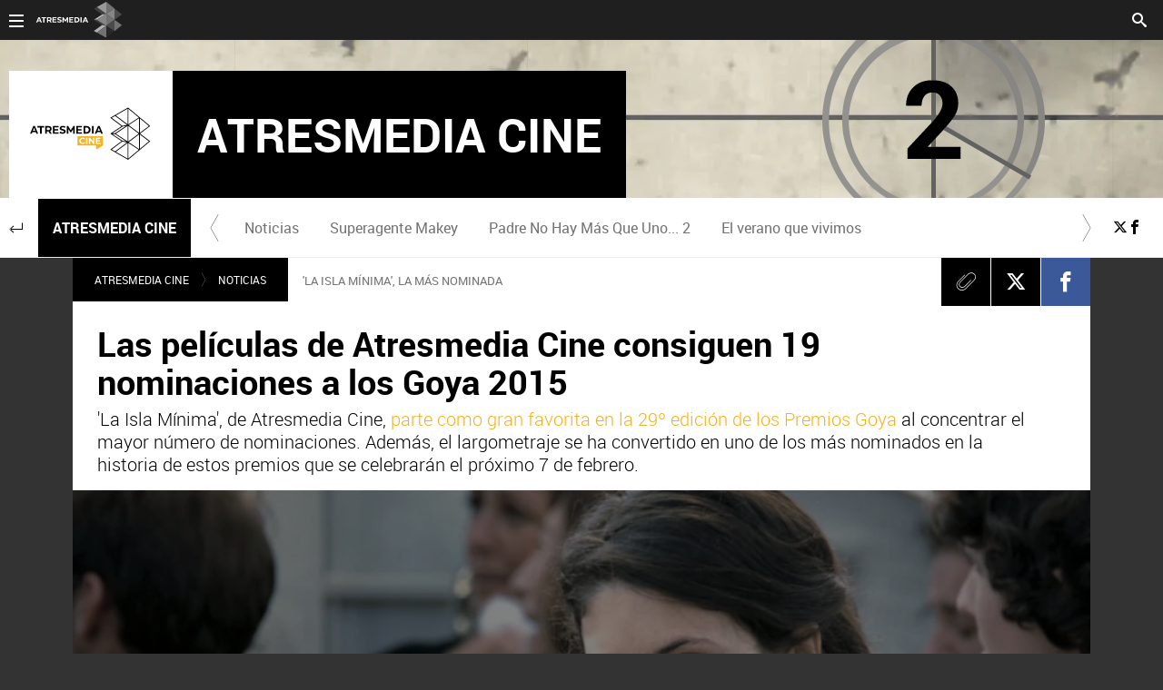

--- FILE ---
content_type: text/html; charset=UTF-8
request_url: https://cine.atresmedia.com/noticias/peliculas-atresmedia-cine-consiguen-nominaciones-goya-2015_20140924585832060cf20341e40a9228.html
body_size: 15164
content:
<!DOCTYPE html><html lang="es" prefix="og: http://ogp.me/ns# fb: http://ogp.me/ns/fb# article: http://ogp.me/ns/article#"><head><meta charset="UTF-8"/><title>Las películas de Atresmedia Cine consiguen 19 nominaciones a los Goya 2015 | ATRESMEDIA CINE</title><meta name="title" content="Las películas de Atresmedia Cine consiguen 19 nominaciones a los Goya 2015 | ATRESMEDIA CINE"><meta name="description" content="&#39;La Isla Mínima&#39;, de Atresmedia Cine, parte como gran favorita en la 29º edición de los Premios Goya al concentrar el mayor número de nominaciones. Además, el largometraje se ha convertido en uno de los más nominados en la historia de estos premios que se celebrarán el próximo 7 de febrero."/><link rel="canonical" href="https://cine.atresmedia.com/noticias/peliculas-atresmedia-cine-consiguen-nominaciones-goya-2015_20140924585832060cf20341e40a9228.html" ><link rel="amphtml" href="https://amp-cine.atresmedia.com/noticias/peliculas-atresmedia-cine-consiguen-nominaciones-goya-2015_20140924585832060cf20341e40a9228.html"/><meta name="robots" content="index, follow, max-image-preview:large, max-snippet:-1, max-video-preview:-1" /><meta name="DC.date.issued" content="2014-09-24T22:40:06+02:00"/><meta name="date" content="2014-09-24T22:40:06+02:00"/><meta property="article:modified_time" content="2014-09-24T22:40:06+02:00"/><meta property="article:published_time" content="2014-09-24T22:40:06+02:00"/><meta property="article:publisher" content="https://www.facebook.com/Atresmediacine" /><meta property="og:type" content="article"/><meta property="og:locale" content="es_ES"/><meta property="og:site_name" content="AtresMediaCine"/><meta property="og:title" content="Las películas de Atresmedia Cine consiguen 19 nominaciones a los Goya 2015"/><meta property="og:description" content="&#39;La Isla Mínima&#39;, de Atresmedia Cine, parte como gran favorita en la 29º edición de los Premios Goya al concentrar el mayor número de nominaciones. Además, el largometraje se ha convertido en uno de los más nominados en la historia de estos premios que se celebrarán el próximo 7 de febrero."/><meta property="og:url" content="https://cine.atresmedia.com/noticias/peliculas-atresmedia-cine-consiguen-nominaciones-goya-2015_20140924585832060cf20341e40a9228.html"><meta name="twitter:title" content="Las películas de Atresmedia Cine consiguen 19 nominaciones a los Goya 2015"/><meta name="twitter:description" content="&#39;La Isla Mínima&#39;, de Atresmedia Cine, parte como gran favorita en la 29º edición de los Premios Goya al concentrar el mayor número de nominaciones. Además, el largometraje se ha convertido en uno de los más nominados en la historia de estos premios que se celebrarán el próximo 7 de febrero."/><meta name="twitter:site" content="atresmediacine"><meta property="og:image" content="https://fotografias-cine.atresmedia.com/clipping/cmsimages01/2014/09/10/C5FB81C9-3D7E-4899-8295-9D47A3FA5285/69.jpg?crop=997,561,x15,y0&width=1280&height=720&optimize=low&format=jpg"/><meta property="og:image:type" content="image/jpeg"/><meta property="og:image:width" content="1280"/><meta property="og:image:height" content="720"/><meta property="og:image:alt" content="AtresMediaCine" /><meta name="twitter:card" content="summary_large_image"/><meta name="twitter:image" content="https://fotografias-cine.atresmedia.com/clipping/cmsimages01/2014/09/10/C5FB81C9-3D7E-4899-8295-9D47A3FA5285/69.jpg?crop=997,561,x15,y0&width=1280&height=720&optimize=low&format=jpg"/><meta property="article:section" content="Noticias "/><meta property="article:tag" content="la isla mínima"/><meta http-equiv="X-UA-Compatible" content="IE=edge,chrome=1"/><meta name="pageRender" content="Mon Jan 20 16:15:00 CET 2025"/><meta name="viewport" content="width=device-width, initial-scale=1, user-scalable=yes"><link rel="alternate" type="application/rss+xml" title="RSS 2.0" href="https://cine.atresmedia.com/rss/696974.xml" /><meta name="serie-programa" content=""/><meta name="tipo-contenido" content="Entretenimiento"/><meta name="lang" content="es"><meta name="organization" content="AtresMediaCine" /><script type="text/javascript"> setInterval(function() { window.location.reload(); }, 900*1000); </script><meta name="articleId" content="58583203986b28b2bc12a24b"/><meta name="theme-color" content="#ff5300">

<!-- Carga de Favicon -->
<link rel="apple-touch-icon" sizes="57x57" href="/public/img/verticales/atresmedia_cine/apple-touch-icon-57x57.png">
<link rel="apple-touch-icon" sizes="60x60" href="/public/img/verticales/atresmedia_cine/apple-touch-icon-60x60.png">
<link rel="apple-touch-icon" sizes="72x72" href="/public/img/verticales/atresmedia_cine/apple-touch-icon-72x72.png">
<link rel="apple-touch-icon" sizes="76x76" href="/public/img/verticales/atresmedia_cine/apple-touch-icon-76x76.png">
<link rel="apple-touch-icon" sizes="114x114" href="/public/img/verticales/atresmedia_cine/apple-touch-icon-114x114.png">
<link rel="apple-touch-icon" sizes="120x120" href="/public/img/verticales/atresmedia_cine/apple-touch-icon-120x120.png">
<link rel="apple-touch-icon" sizes="144x144" href="/public/img/verticales/atresmedia_cine/apple-touch-icon-144x144.png">
<link rel="apple-touch-icon" sizes="152x152" href="/public/img/verticales/atresmedia_cine/apple-touch-icon-152x152.png">
<link rel="apple-touch-icon" sizes="180x180" href="/public/img/verticales/atresmedia_cine/apple-touch-icon-180x180.png">
<link rel="icon" type="image/png" href="/public/img/verticales/atresmedia_cine/favicon-32x32.png" sizes="32x32">
<link rel="icon" type="image/png" href="/public/img/verticales/atresmedia_cine/android-chrome-192x192.png" sizes="192x192">
<link rel="icon" type="image/png" href="/public/img/verticales/atresmedia_cine/favicon-96x96.png" sizes="96x96">
<link rel="icon" type="image/png" href="/public/img/verticales/atresmedia_cine/favicon-16x16.png" sizes="16x16">
<link rel="mask-icon" href="/public/img/verticales/atresmedia_cine/safari-pinned-tab.svg" color="#5bbad5">
<link rel="shortcut icon" href="/public/img/verticales/atresmedia_cine/favicon.ico">
<meta name="msapplication-TileImage" content="/mstile-144x144.png">

<!--TAGS VERIFICADORES-->
<meta name="google-site-verification" content="VLHfX-MQZKK3w-THWLc2fLxK0IIlf2eIOkOII6MWiNc" />
<meta name="google-site-verification" content="dfHMbNaDP-zKnX3ZZQzhHTHYAZLeT9mRhNzouOvf7fA" />
<meta name="y_key" content="8f9e10c7bca1e10c" />
<meta name="msvalidate.01" content="DDBC2D36D801A1BEEF59505F4B1610AF" />
<meta name="alexaVerifyID" content="dxokSiRchRiSVONySe4tHAeoWQc" /><meta name="site-name" content="AtresMediaCine"/><meta name="tipo-pagina" content="contenido"/><meta name="error" content="false" /><script type="application/ld+json"> { "@context": "https://schema.org", "@type": "NewsArticle", "mainEntityOfPage": { "@type": "WebPage", "@id": "https://cine.atresmedia.com/noticias/peliculas-atresmedia-cine-consiguen-nominaciones-goya-2015_20140924585832060cf20341e40a9228.html"}, "url": "https://cine.atresmedia.com/noticias/peliculas-atresmedia-cine-consiguen-nominaciones-goya-2015_20140924585832060cf20341e40a9228.html", "headline": "Las películas de Atresmedia Cine consiguen 19 nominaciones a los Goya 2015", "description": "&#39;La Isla Mínima&#39;, de Atresmedia Cine, parte como gran favorita en la 29º edición de los Premios Goya al concentrar el mayor número de nominaciones. Además, el largometraje se ha convertido en uno de los más nominados en la historia de estos premios que se celebrarán el próximo 7 de febrero.", "articleBody": "El largometraje de Alberto Rodríguez ha acumulado un total de 17 nominaciones, incluida la de Mejor Película y Mejor Dirección, tal y como se ha conocido hoy durante la lectura celebrada en la sede de la Academia de las Artes y las Ciencias Cinematográficas de España en un acto en el que han participado Blanca Suárez, Marian Álvarez y Kike Maillo. &#39;La Isla Mínima&#39; ha recibido, además, las siguientes nominaciones: dos candidaturas a Mejor Actor Protagonista (Raúl Arévalo y Javier Gutiérrez), Mejor Actor de Reparto (Antonio de la Torre), Mejor Actriz de Reparto (Mercedes León), Mejor Actriz Revelación (Nerea Barros), Mejor Guión Original, Mejor Dirección de Fotografía, Mejor Dirección de Producción, Mejor Música Original, Mejor Montaje, Mejor Sonido, Mejor Dirección Artística, Mejor Vestuario, Mejor Maquillaje y Peluquería y Mejores Efectos Especiales. Estas nuevas nominaciones para la película producida por Atresmedia Cine, junto a Atípica Films y Sacromonte Films, se suman a la preselección que ya obtuvo &#39;La Isla Mínima&#39; en los Premios Feroz, en los que también lideró con 10 nominaciones. La película de Atresmedia Cine fue reconocida en el Festival de San Sebastián con el Premio Zinemaldia 2014 y con los premios a Mejor Actor (Javier Gutiérrez) y Mejor Fotografía. Junto a &#39;La Isla Mínima&#39;, Atresmedia Cine cuenta con otros dos títulos entre los nominados para los Goya 2015: &#39;Torrente 5: Operación Eurovegas&#39; y &#39;Open Windows&#39;, ambas a Mejores Efectos Especiales. Con estos, la productora de cine de Atresmedia acumula un total de 19 nominaciones.Apuesta por el cine españolAtresmedia Cine ha apostado por el cine español e internacional a lo largo de toda su trayectoria. Fue creada en el año 2000 (como Ensueño Films) como productora cinematográfica de ATRESMEDIA y con el objetivo de fomentar y contribuir al crecimiento de la industria cinematográfica utilizando al máximo la potencialidad de la cadena como canal de comunicación. Desde entonces, ha producido un gran número de títulos, labor que se ha visto recompensada con el reconocimiento del público y la crítica, y reflejada tanto en taquilla como en numerosos premios. Muestra de su compromiso con el cine español es su labor como patrocinador del Festival de Cine Español de Málaga.", "datePublished": "2014-09-24T22:40:06+02:00", "dateModified": "2014-09-24T22:40:06+02:00", "articleSection":{ "@list":[ "Atresmedia Cine", "Noticias "]}, "keywords": [ "la isla mínima"], "publisher": { "@id":"https://cine.atresmedia.com/#publisher" }, "author": [ { "@type": "Person", "name": "Atresmedia Cine" } ], "video": { "@type": "VideoObject", "name": "Las películas de Atresmedia Cine consiguen 19 nominaciones a los Goya 2015", "description": "&#39;La Isla Mínima&#39;, de Atresmedia Cine, parte como gran favorita en la 29º edición de los Premios Goya al concentrar el mayor número de nominaciones. Además, el largometraje se ha convertido en uno de los más nominados en la historia de estos premios que se celebrarán el próximo 7 de febrero.", "thumbnailUrl": "https://fotografias-cine.atresmedia.com/clipping/cmsimages01/2014/09/10/C5FB81C9-3D7E-4899-8295-9D47A3FA5285/69.jpg?crop=997,561,x15,y0&width=1280&height=720&optimize=low&format=webply", "uploadDate": "2014-09-24T22:40:06+02:00", "duration": "PT133.418667S", "publisher": { "@id":"https://cine.atresmedia.com/#publisher" }, "contentUrl": "https://dpvclip.antena3.com/mp_series3/2014/09/24/00219.mp4", "embedUrl": "https://cine.atresmedia.com/embed/peliculas-atresmedia-cine-consiguen-nominaciones-goya-2015/video/24/2014/09/24/58583203986b28b2bc12a24b" }, "image": { "@type": "ImageObject", "url": "https://fotografias-cine.atresmedia.com/clipping/cmsimages01/2014/09/10/C5FB81C9-3D7E-4899-8295-9D47A3FA5285/69.jpg?crop=997,561,x15,y0&width=1280&height=720&optimize=low&format=webply", "width": 1280, "height": 720 }, "speakable":{ "@type":"SpeakableSpecification", "xpath":[ "/html/head/title", "/html/head/meta[@name='description']/@content" ] } } </script><script type="application/ld+json"> { "@context": "http://schema.org", "@type": "BreadcrumbList", "itemListElement": [ { "@type": "ListItem", "position": 1, "name": "Atresmedia Cine", "item": "https://cine.atresmedia.com/" }, { "@type": "ListItem", "position": 2, "name": "Noticias ", "item": "https://cine.atresmedia.com/noticias/" }, { "@type": "ListItem", "position": 3, "name": "Las películas de Atresmedia Cine consiguen 19 nominaciones a los Goya 2015", "item": "https://cine.atresmedia.com/noticias/peliculas-atresmedia-cine-consiguen-nominaciones-goya-2015_20140924585832060cf20341e40a9228.html" }] } </script><script type="application/ld+json"> { "@context":"https://schema.org", "@type":"NewsMediaOrganization", "url":"https://cine.atresmedia.com/", "@id":"https://cine.atresmedia.com/#publisher", "name":"AtresMediaCine", "sameAs":[ "https://www.facebook.com/Atresmediacine/", "https://twitter.com/atresmediacine", "https://www.youtube.com/user/atresmediacine"], "logo": { "@type": "ImageObject", "url": "https://cine.atresmedia.com/public/img/atresmedia_cine-amp.png", "width": 125, "height": 60 } , "foundingLocation": "Madrid, España", "address": { "@type":"PostalAddress", "streetAddress":"Isla Graciosa 13", "addressLocality":"San Sebastián de los Reyes", "addressRegion":"Comunidad de Madrid", "postalCode":"28703", "addressCountry":"ES" } ,"parentOrganization":{ "@context":"https://schema.org", "@type":"NewsMediaOrganization", "url":"https://www.atresmediacorporacion.com/", "name":"Atresmedia", "alternateName":"Atresmedia", "ethicsPolicy":"https://www.atresmediacorporacion.com/public/legal/politica-proteccion-datos-privacidad.html", "legalName":"Atresmedia Corporación de Medios de Comunicación, S.A.", "foundingLocation": "Madrid, España", "foundingDate": "1988-06-07", "address": { "@type":"PostalAddress", "streetAddress":"Isla Graciosa 13", "addressLocality":"San Sebastián de los Reyes", "addressRegion":"Comunidad de Madrid", "postalCode":"28703", "addressCountry":"ES" }, "logo": { "@type": "ImageObject", "url": "https://www.atresmedia.com/public/img/atresmedia-amp.png", "width": 125, "height": 60 } } } </script><script type="application/ld+json">[ { "@context": "https://schema.org/", "@type": "SiteNavigationElement", "url": "https:\/\/cine.atresmedia.com\/noticias\/", "name": "Noticias " }, { "@context": "https://schema.org/", "@type": "SiteNavigationElement", "url": "https:\/\/cine.atresmedia.com\/peliculas\/superagente-makey\/", "name": "Superagente Makey" }, { "@context": "https://schema.org/", "@type": "SiteNavigationElement", "url": "https:\/\/cine.atresmedia.com\/peliculas\/padre-no-hay-mas-que-uno-2\/", "name": "Padre No Hay Más Que Uno... 2" }, { "@context": "https://schema.org/", "@type": "SiteNavigationElement", "url": "https:\/\/cine.atresmedia.com\/peliculas\/el-verano-que-vivimos\/", "name": "El verano que vivimos" }, { "@context": "https://schema.org/", "@type": "SiteNavigationElement", "url": "https:\/\/cine.atresmedia.com\/peliculas\/", "name": "Películas " }] </script><link rel="stylesheet" href="https://static-cine.atresmedia.com/css/style2.css"><link rel="stylesheet" href="https://static-cine.atresmedia.com/css/v_atresmedia_cine/skin2.css"><script type="text/javascript"> var staticDomain = 'https://static-cine.atresmedia.com/'; var comunidadDomain = 'https://comunidad.atresmediacine.com/'; var jsDomain = 'https://cdnjs.atresmedia.com/atresmedia-js/latest/'; var cmpLoadCallbacks = []; window.SITE_ID = 81327; window.PAGE_ID = 0; window.CONTENT_PAGE_ID = '585832060cf20341e40a9228'; window.URL_HITS_PAGE = 'https://hits-cine.atresmedia.com/cine//585832060cf20341e40a9228/2/695085,696974/585832060cf20341e40a9228/'; </script><script type="text/javascript">window.pagedata = { "page" : { "contentID" : "585832060cf20341e40a9228", "smartclipID" : null, }, "code" : { "web" : "0", "site" : null, "seedtag" : null }, "domain" : { "api" : "https://api.atresmedia.com/", "community" : "https://comunidad.atresmediacine.com/", "document" : "atresmedia.com", "hit" : "https://hits-cine.atresmedia.com/cine//585832060cf20341e40a9228/2/695085,696974/585832060cf20341e40a9228/", "js" : "https://cdnjs.atresmedia.com/atresmedia-js/latest/", "static" : "https://static-cine.atresmedia.com/" }};</script><script type="text/javascript">
    window.onload = function () {
        (function(){function r(e){if(!window.frames[e]){if(document.body&&document.body.firstChild){var t=document.body;var n=document.createElement("iframe");n.style.display="none";n.name=e;n.title=e;t.insertBefore(n,t.firstChild)}else{setTimeout(function(){r(e)},5)}}}function e(n,a,o,c,d){function e(e,t,n,r){if(typeof n!=="function"){return}if(!window[a]){window[a]=[]}var i=false;if(d){i=d(e,r,n)}if(!i){window[a].push({command:e,version:t,callback:n,parameter:r})}}e.stub=true;e.stubVersion=2;function t(r){if(!window[n]||window[n].stub!==true){return}if(!r.data){return}var i=typeof r.data==="string";var e;try{e=i?JSON.parse(r.data):r.data}catch(t){return}if(e[o]){var a=e[o];window[n](a.command,a.version,function(e,t){var n={};n[c]={returnValue:e,success:t,callId:a.callId};if(r.source){r.source.postMessage(i?JSON.stringify(n):n,"*")}},a.parameter)}}if(typeof window[n]!=="function"){window[n]=e;if(window.addEventListener){window.addEventListener("message",t,false)}else{window.attachEvent("onmessage",t)}}}e("__tcfapi","__tcfapiBuffer","__tcfapiCall","__tcfapiReturn");r("__tcfapiLocator");(function(e,t){var n=document.createElement("link");n.as="script";var r=document.createElement("link");r.as="script";var i=document.createElement("script");i.id="spcloader";i.type="text/javascript";i["defer"]=true;i.charset="utf-8";var a="https://sdk.privacy-center.org/"+e+"/loader.js?target_type=notice&target="+t;if(window.didomiConfig&&window.didomiConfig.user){var o=window.didomiConfig.user;var c=o.country;var d=o.region;if(c){a=a+"&country="+c;if(d){a=a+"&region="+d}}}n.href="https://sdk.privacy-center.org/";r.href="https://sdk.privacy-center.org/";i.src=a;var s=document.getElementsByTagName("script")[0];s.parentNode.insertBefore(i,s)})("829e56eb-a72b-4b64-91c3-1e63c21ebf06","ibzd9Xrq")})();
    };
  </script><div class="sas-container" data-format="35214"></div><div class="sas-container" data-format="43352"></div>
  <script>if(window){let w=function(n){window.jQueryCallbacks.push(n)};var i=w;window.jQueryCallbacks=[],window.$=function(n){return typeof n=="function"&&w(n),{ready:w}},window.jQuery=window.$,window.$.ajax=function(...n){w(()=>window.$.ajax(...n))}}
</script>
  
<script type="module" src="https://cdnjs.atresmedia.com/load/webapp/www-entries/main.Bb7-Y4xk8M9YG2yI.js" defer></script>
<script type="module" src="https://cdnjs.atresmedia.com/load/webapp/www-entries/no-site.C8fh56_7Y7Be6u8E.js" defer></script>
  <!-- DTM  *** new -->
<script src="//assets.adobedtm.com/f3257b54648f/0a102682e791/launch-a7548e537628.min.js" async></script>


</head><body class="verticales pagina-interior noticias">
<header class="header-principal header-verticales">
    <!-- Animations and background -->
    <div class="background-animated"></div>
    
    <nav class="navbar container row navbar-default" role="navigation">
     
        <div class="navbar-header" >
            <img loading="lazy" class="logo-atresmedia" src="/public/img/atresmedia-television.svg" alt="Atresmedia" width="100" itemprop="logo">
            <button type="button" class="navbar-toggle collapsed" role="button" aria-expanded="false">
                <span class="sr-only">Desplegar navegación</span>
                <div class="b-menu"><div class="icon"></div></div>
            </button>
                <h1 class="seccion">
                    <a class="navbar-brand" title="Atresmedia Cine" href="/" itemprop="url">
                        <img loading="lazy" src="/public/img/verticales/atresmedia_cine/atresmedia_cine.svg" alt="" itemprop="logo">
                        <span>Atresmedia Cine</span>
                    </a>
                </h1>
        </div><!-- navbar-header -->
        <div class="box-menu" role="menu">
            <div class="menu">
                 
                 <ul class="nav navbar-nav nav-tertiary">
    <li class="search">
         
    <form class="navbar-form" method="get" action="/buscador-site/index.html">
        <input id="search" class="input-text" type="text" name="q" value="" placeholder="Buscar..." />
        <label for="search"><span class="text">Buscar</span><span class="icon-search"></span></label>
        <input class="search-button" type="submit" value="Buscar" />       
    </form>
    </li>
    <li class="login" data-mod="a3mod_login" data-theme="simple"></li>
</ul>
                 
               <div class="nav navbar-nav channels" role="menubar"> <div class="container row"> <a href="#" class="dropdown-toggle tit" data-toggle="dropdown" aria-expanded="false"> <div class="b-menu"> <div class="icon"></div> </div> <img loading="lazy" id="logo-atresmedia" src="/public/img/grupo-atresmedia.svg" alt="Atresmedia" width="100" /><span class="icon-direction-right"></span> </a> <div class="list-atresmedia" aria-hidden="true" aria-label="submenu"> <h2 role="link">LA RED DE <strong>ATRESMEDIA</strong><span class="icon-direction-left"></span></h2> <div data-mod="channels"> <dl data-mod="tv-radio"> <dt>CANALES TV Y RADIO</dt> <dd><a rel="me" title="Antena 3" href="https://www.antena3.com/" class="antena3" role="menuitem">Antena 3</a></dd> <dd><a rel="me" title="laSexta" href="https://www.lasexta.com/" class="lasexta" role="menuitem">laSexta</a></dd> <dd><a rel="me" title="Neox" href="https://neox.atresmedia.com/" class="neox" role="menuitem">Neox</a></dd> <dd><a rel="me" title="Nova" href="https://nova.atresmedia.com/" class="nova" role="menuitem">Nova</a></dd> <dd><a rel="me" title="Mega" href="https://mega.atresmedia.com/" class="mega" role="menuitem">Mega</a></dd> <dd><a rel="me" title="Atreseries" href="https://atreseries.atresmedia.com/" class="atreseries" role="menuitem">Atreseries</a></dd> <dd><a rel="me" title="Onda Cero" href="https://www.ondacero.es/" class="ondacero" role="menuitem">Onda Cero</a></dd> <dd><a rel="me" title="Europa FM" href="https://www.europafm.com/" class="europafm" role="menuitem">Europa FM</a></dd> <dd><a rel="me" title="Melodía FM" href="https://www.melodia-fm.com/" class="melodiafm" role="menuitem">Melodía FM</a></dd> <dd><a rel="me" title="Atresplayer" href="https://www.atresplayer.com/" class="atresplayer" role="menuitem">Atresplayer</a></dd> <dd><a rel="me" title="Flooxer" href="https://www.flooxer.com/" class="flooxer" role="menuitem">Flooxer</a></dd> </dl> <dl data-mod="verticales"> <dt>VERTICALES</dt> <dd><a rel="me" title="Novamás" href="https://www.antena3.com/novamas/" class="novamas" role="menuitem">Novamás</a></dd> <dd><a rel="me" title="Objetivo tv" href="https://www.antena3.com/objetivotv/" class="objetivo-tv" role="menuitem">Objetivo tv</a></dd> <dd><a rel="me" title="TecnoXplora" href="https://www.lasexta.com/tecnologia-tecnoxplora/" class="tecnoexplora" role="menuitem">TecnoXplora</a></dd> <dd><a rel="me" title="Centímetros Cúblicos" href="https://www.lasexta.com/motor/" class="centimetros-cubicos" role="menuitem">Centímetros Cúblicos</a></dd> <dd><a rel="me" title="Viajestic" href="https://www.lasexta.com/viajestic/" class="viajestic" role="menuitem">Viajestic</a></dd> <dd><a rel="me" title="Neox Kidz" href="https://www.neoxkidz.com/" class="neox-kidz" role="menuitem">Neox Kidz</a></dd> <dd><a rel="me" title="Crea Lectura" href="https://compromiso.atresmedia.com/crea-lectura/" class="crea-lectura" role="menuitem">Crea Lectura</a></dd> <dd><a rel="me" title="Flooxer Now" href="https://www.flooxernow.com/" class="flooxer-now" role="menuitem">Flooxer Now</a></dd> <dd><a rel="me" title="Hablando en Plata" href="https://www.hablandoenplata.es/" class="hablandoenplata" role="menuitem">Hablando en Plata</a></dd> <dd><a rel="me" title="AhoraQuéLeo" href="https://www.lasexta.com/ahoraqueleo/" class="ahoraqueleo" role="menuitem">AhoraQuéLeo</a></dd> <dd><a rel="me" title="AhoraQuéSerie" href="https://www.lasexta.com/series/" class="ahoraqueserie" role="menuitem">AhoraQuéSerie</a></dd> </dl> <dl data-mod="corp"> <dt>CORPORATIVOS Y MÁS</dt> <dd><a rel="me" title="Área Corporativa" href="https://www.atresmedia.com/" class="corporativa" role="menuitem">Área Corporativa</a></dd> <dd><a rel="me" title="Accionistas e Inversores" href="https://www.atresmediacorporacion.com/" class="accionistas" role="menuitem">Accionistas e Inversores</a></dd> <dd><a rel="me" title="Atresmedia Publicidad" href="https://www.atresmediapublicidad.com/" class="a3-publicidad" role="menuitem">Atresmedia Publicidad</a></dd> <dd><a rel="me" title="Ventas Internacionales" href="https://international-sales-atresmedia.com/" class="ventas-internacionales" role="menuitem">Ventas Internacionales</a></dd> <dd><a rel="me" title="Oficina de Prensa" href="https://www.atresmedia.com/prensa/" class="oficina-prensa" role="menuitem">Oficina de Prensa</a></dd> <dd><a rel="me" title="Atresmedia Cine" href="https://cine.atresmedia.com/" class="a3-cine" role="menuitem">Atresmedia Cine</a></dd> <dd><a rel="me" title="Ponle Freno" href="https://compromiso.atresmedia.com/ponlefreno/" class="ponle-freno" role="menuitem">Ponle Freno</a></dd> <dd><a rel="me" title="Fundación Atresmedia" href="https://fundacion.atresmedia.com/" class="fundacion" role="menuitem">Fundación Atresmedia</a></dd> <dd><a rel="me" title="Objetivo Bienestar" href="https://www.atresmedia.com/objetivo-bienestar/" class="objetivo-bienestar" role="menuitem">Objetivo Bienestar</a></dd> <dd><a rel="me" title="Objetivo Bienestar Junior" href="https://www.atresmedia.com/objetivo-bienestar/junior/" class="objetivo-bienestar-j" role="menuitem">Objetivo Bienestar Junior</a></dd> <dd><a rel="me" title="Crea Cultura" href="https://compromiso.atresmedia.com/crea-cultura/" class="crea-cultura" role="menuitem">Crea Cultura</a></dd> <dd><a rel="me" title="Constantes y Vitales" href="https://www.lasexta.com/constantes-vitales/" class="constantes-vitales" role="menuitem">Constantes y Vitales</a></dd> <dd><a rel="me" title="Tolerancia Cero" href="https://compromiso.atresmedia.com/tolerancia-cero/" class="tolerancia-cero" role="menuitem">Tolerancia Cero</a></dd> <dd><a rel="me" title="Hazte Eco" href="https://compromiso.atresmedia.com/hazte-eco/" class="hazte-eco" role="menuitem">Hazte Eco</a></dd> <dd><a rel="me" title="Levanta la Cabeza" href="https://compromiso.atresmedia.com/levanta-la-cabeza/" class="levanta-la-cabeza" role="menuitem">Levanta la Cabeza</a></dd> <dd><a rel="me" title="Atresmedia Xperience" href="https://www.atresmedia.com/xperience-tour/" class="atresmedia-xperience" role="menuitem">Atresmedia Xperience</a></dd></dl></div></div></div></div>      
              
                 
            </div>
        </div> <!-- global-menu -->
    </nav>   
</header><main><div class="sas-container" data-format="35213"></div><article class="module-interior" data-mod="atresmedia_module_interior"><section class="container-fluid"><section class="mod-menu-verticales subseccion"><section class="container row"><div class="col-xs-12 col-sm-12 col-md-12 col-lg-12"><div class="mod-menu seccion-vertical" aria-label="menú programas"><div itemprop="name" class="wrap-seccion-2"><a href="https://cine.atresmedia.com/peliculas/" class="icon-return" role="button"></a><h1 class="seccion2"><a title="Atresmedia Cine" href="https://cine.atresmedia.com/">Atresmedia Cine</a></h1></div><div class="menu-carrusel"><a href="#" class="icon-flecha-izq" role="button"></a><a href="#" class="icon-flecha-dcha" role="button"></a><div class="contenedor-menu" role="menubar"><ul><li class="" role="menuitem"><a href="https://cine.atresmedia.com/noticias/" title="Noticias ">Noticias </a></li><li class="" role="menuitem"><a href="https://cine.atresmedia.com/peliculas/superagente-makey/" title="Superagente Makey">Superagente Makey</a></li><li class="" role="menuitem"><a href="https://cine.atresmedia.com/peliculas/padre-no-hay-mas-que-uno-2/" title="Padre No Hay Más Que Uno... 2">Padre No Hay Más Que Uno... 2</a></li><li class="" role="menuitem"><a href="https://cine.atresmedia.com/peliculas/el-verano-que-vivimos/" title="El verano que vivimos">El verano que vivimos</a></li></ul></div></div><ul class="menu-share"><li><a rel="author" class="icon-x" href="https://twitter.com/atresmediacine" target="_blank" title="Programa en x"></a></li><li><a rel="author" class="icon-facebook" href="https://www.facebook.com/Atresmediacine/" target="_blank" title="Programa en Facebook"></a></li></ul></div></div></section></section><section class="container row"><div class="col-xs-12 col-sm-12 col-md-12 col-lg-12 interior-12"><nav class="breadcrumb" role="navigation"><ul data-mod="breadcrumb"><li><a title="Atresmedia Cine" href="https://cine.atresmedia.com/">Atresmedia Cine</a></li><li><a title="Noticias " href="https://cine.atresmedia.com/noticias/">Noticias </a></li></ul></nav><p class="antetitulo" lang="es">'la isla mínima', la más nominada</p><header><div class="tools-rrss"><ul><li><a class="icon-clip" href="#"><span>Clip</span></a></li><li><a class="icon-x" href="https://twitter.com/intent/tweet?original_referer=https://cine.atresmedia.com/noticias/peliculas-atresmedia-cine-consiguen-nominaciones-goya-2015_20140924585832060cf20341e40a9228.html&text=&url=https://cine.atresmedia.com/noticias/peliculas-atresmedia-cine-consiguen-nominaciones-goya-2015_20140924585832060cf20341e40a9228.html&via=atresmediacine" title="X" target="_blank"><span>X</span></a></li><li><a class="icon-facebook" href="https://www.facebook.com/dialog/share?app_id=312722147353033&href=https://cine.atresmedia.com/noticias/peliculas-atresmedia-cine-consiguen-nominaciones-goya-2015_20140924585832060cf20341e40a9228.html" title="Facebook" target="_blank"><span>Facebook</span></a></li><li><a class="icon-whatsapp" href="whatsapp://send?text= https://cine.atresmedia.com/noticias/peliculas-atresmedia-cine-consiguen-nominaciones-goya-2015_20140924585832060cf20341e40a9228.html"><span>Whatsapp</span></a></li></ul></div><p class="antetitulo" lang="es">'la isla mínima', la más nominada</p><h1 class="title-new">Las películas de Atresmedia Cine consiguen 19 nominaciones a los Goya 2015</h1><sumary class="entradilla"><p>'La Isla Mínima', de Atresmedia Cine, <a title="parte como gran favorita en la 29º edición de los Premios Goya" href="https://www.antena3.com/se-estrena/goya/2015/goya-2015-isla-minima-titan-batir-nominaciones_2015010700091.html" target="_blank">parte como gran favorita en la 29º edición de los Premios Goya</a> al concentrar el mayor número de nominaciones. Además, el largometraje se ha convertido en uno de los más nominados en la historia de estos premios que se celebrarán el próximo 7 de febrero.</p></sumary><div class="great-element-multimedia"><section class="modVideo a3mod_player" data-mod="a3mod_player" data-model="/json/video/24/2014/09/24/58583203986b28b2bc12a24b.json"><button class="icon link-content" aria-label="Reproducir" data-mod-elem="icon"><div class="wrap-img" role="banner"><div><picture><source media="(max-width:520px)" srcset="https://fotografias-cine.atresmedia.com/clipping/cmsimages01/2014/09/10/C5FB81C9-3D7E-4899-8295-9D47A3FA5285/64.jpg" width="360" height="202"/><source media="(max-width:1023px)" srcset="https://fotografias-cine.atresmedia.com/clipping/cmsimages01/2014/09/10/C5FB81C9-3D7E-4899-8295-9D47A3FA5285/60.jpg" width="640" height="360"/><source media="(min-width:1024px)" srcset="https://fotografias-cine.atresmedia.com/clipping/cmsimages01/2014/09/10/C5FB81C9-3D7E-4899-8295-9D47A3FA5285/58.jpg" width="1000" height="567"/><img loading="lazy" src="https://fotografias-cine.atresmedia.com/clipping/cmsimages01/2014/09/10/C5FB81C9-3D7E-4899-8295-9D47A3FA5285/58.jpg" alt="Nerea Barros en 'La Isla M&iacute;nima' " title="Nerea Barros en 'La Isla M&iacute;nima' " /></picture></div></div></button></section></div></header><div class="tools-articles"><div class="container row"><div class="navigation-articles"><nav role="navigation"><a class="icon-left-arrow-dk" href="#"></a><a class="icon-right-arrow-dk" href="#"></a></nav></div></div></div></div></section><section class="container row"><div class="col-xs-12 col-sm-12 col-md-8 col-lg-9"><div id="intext" class="articleBody"><p>El <a title="largometraje de Alberto Rodríguez ha acumulado un total de 17 nominaciones" href="https://www.antena3.com/se-estrena/goya/2015/goya-2015-isla-minima-titan-batir-nominaciones_2015010700091.html" target="_blank">largometraje de Alberto Rodríguez ha acumulado un total de 17 nominaciones</a>, incluida la de Mejor Película y Mejor Dirección, tal y como se ha conocido hoy durante la lectura celebrada en la sede de la Academia de las Artes y las Ciencias Cinematográficas de España en un acto en el que han participado Blanca Suárez, Marian Álvarez y Kike Maillo.</p><p>'La Isla Mínima' ha recibido, además, las siguientes nominaciones: dos candidaturas a Mejor Actor Protagonista (Raúl Arévalo y Javier Gutiérrez), Mejor Actor de Reparto (Antonio de la Torre), Mejor Actriz de Reparto (Mercedes León), Mejor Actriz Revelación (Nerea Barros), Mejor Guión Original, Mejor Dirección de Fotografía, Mejor Dirección de Producción, Mejor Música Original, Mejor Montaje, Mejor Sonido, Mejor Dirección Artística, Mejor Vestuario, Mejor Maquillaje y Peluquería y Mejores Efectos Especiales.</p><p>Estas nuevas nominaciones para la película producida por Atresmedia Cine, junto a Atípica Films y Sacromonte Films, se suman a la preselección <a title="que ya obtuvo 'La Isla Mínima' en los Premios Feroz" href="https://www.antena3.com/se-estrena/especiales/la-isla-minima/isla-minima-favorita-premios-feroz_2014121600192.html" target="_blank">que ya obtuvo 'La Isla Mínima' en los Premios Feroz</a>, en los que también lideró con 10 nominaciones. La película de Atresmedia Cine <a title="fue reconocida en el Festival de San Sebastián con el Premio Zinemaldia 2014" href="https://www.antena3.com/se-estrena/especiales/la-isla-minima/javier-gutierrez-concha-plata-mejor-actor-alex-catalan-premio-jurado-mejor-fotografia-isla-minima_2014092700229.html" target="_blank">fue reconocida en el Festival de San Sebastián con el Premio Zinemaldia 2014</a> y con los premios a Mejor Actor (Javier Gutiérrez) y Mejor Fotografía.</p><p>Junto a 'La Isla Mínima', Atresmedia Cine cuenta con otros dos títulos entre los nominados para los Goya 2015:<strong> 'Torrente 5: Operación Eurovegas' y 'Open Windows'</strong>, ambas a Mejores Efectos Especiales. Con estos, la productora de cine de Atresmedia acumula un total de 19 nominaciones.<br /><br /><strong>Apuesta por el cine español</strong><br />Atresmedia Cine ha apostado por el cine español e internacional a lo largo de toda su trayectoria. Fue creada en el año 2000 (como Ensueño Films) como productora cinematográfica de ATRESMEDIA y con el objetivo de fomentar y contribuir al crecimiento de la industria cinematográfica utilizando al máximo la potencialidad de la cadena como canal de comunicación.</p><p>Desde entonces, ha producido un gran número de títulos, labor que se ha visto recompensada con el reconocimiento del público y la crítica, y reflejada tanto en taquilla como en numerosos premios. Muestra de su compromiso con el cine español es su labor como patrocinador del Festival de Cine Español de Málaga.</p></div><div class="tools-rrss"><ul><li><a class="icon-clip" href="#"><span>Clip</span></a></li><li><a class="icon-x" href="https://twitter.com/intent/tweet?original_referer=https://cine.atresmedia.com/noticias/peliculas-atresmedia-cine-consiguen-nominaciones-goya-2015_20140924585832060cf20341e40a9228.html&text=&url=https://cine.atresmedia.com/noticias/peliculas-atresmedia-cine-consiguen-nominaciones-goya-2015_20140924585832060cf20341e40a9228.html&via=atresmediacine" title="X" target="_blank"><span>X</span></a></li><li><a class="icon-facebook" href="https://www.facebook.com/dialog/share?app_id=312722147353033&href=https://cine.atresmedia.com/noticias/peliculas-atresmedia-cine-consiguen-nominaciones-goya-2015_20140924585832060cf20341e40a9228.html" title="Facebook" target="_blank"><span>Facebook</span></a></li><li><a class="icon-whatsapp" href="whatsapp://send?text= https://cine.atresmedia.com/noticias/peliculas-atresmedia-cine-consiguen-nominaciones-goya-2015_20140924585832060cf20341e40a9228.html"><span>Whatsapp</span></a></li></ul></div><div class="firma-autor"><div class="autor-autor">Atresmedia Cine | Madrid</div><div class="autor-fecha"> | 24/09/2014</div></div><div class="related-tags"><h3>Tags relacionados</h3><ul class="listado-categorias"><li><a href="/temas/la_isla_minima-1" title="la isla mínima">la isla mínima</a></li></ul></div></div><div class="col-xs-12 col-sm-12 col-md-4 col-lg-3"><section class="modulo-123"><div class="title-123"><h2 class="name">Los mas vistos</h2></div><div class="lista-numero"><ul class="top-recomendado"><li class="bloque series"><a title="Atresmedia Cine, 25 años de compromiso, éxito y liderazgo en la industria cinematográfica española" href="https://cine.atresmedia.com/noticias/atresmedia-cine-25-anos-compromiso-exito-liderazgo-industria-cinematografica-espanola_2025092668d647d2f10d3f067812f158.html"><div class="cifra"><p>1</p></div><div class="description"><h3></h3><p>Atresmedia Cine, 25 años de compromiso, éxito y liderazgo en la industria cinematográfica española</p></div></a></li><li class="bloque series"><a title="&#39;Durante la Tormenta&#39; vuelve a los cines: Tras su éxito en China, la película de Oriol Paulo podrá disfrutarse de nuevo en cines " href="https://cine.atresmedia.com/noticias/tormenta-vuelve-cines-exito-china-pelicula-oriol-paulo-podra-disfrutarse-nuevo-cines_201904115caf03c90cf29467142bd728.html"><div class="cifra"><p>2</p></div><div class="description"><h3></h3><p>'Durante la Tormenta' vuelve a los cines: Tras su éxito en China, la película de Oriol Paulo podrá disfrutarse de nuevo en cines </p></div></a></li><li class="bloque series"><a title="Todo listo para el rodaje de &#39;La reina de España&#39;, la secuela de &#39;La niña de tus ojos&#39;" href="https://cine.atresmedia.com/noticias/comienza-budapest-rodaje-reina-espana-secuela-nina-tus-ojos_20160215585831450cf20341e40a9095.html"><div class="cifra"><p>3</p></div><div class="description"><h3></h3><p>Todo listo para el rodaje de 'La reina de España', la secuela de 'La niña de tus ojos'</p></div></a></li></ul></div></section></div></section><section class="container row"><div class="col-xs-12 col-sm-12 col-md-12 col-lg-12 interior-12"></div></section></section></article><div class="container row"><div class="adv adv__footer"><p class="adv__tag">Publicidad</p><div class="sas-container" data-format="40121"></div><div class="sas-container" data-format="84747"></div></div></div><section class="container row"><div class="col-xs-12 col-sm-12 col-md-12 col-lg-12"><div class="mod-prefooter"><input type="checkbox" name="menu-listado-categorias" id="menu-listado-categorias"><h4 class="titulo-prefooter"><a href="/temas/">Categorías</a></h4><label for="menu-listado-categorias"><span class="abrir-categorias">Abrir</span><span class="cerrar-categorias">Cerrar</span></label><ul class="listado-categorias" data-mod="tags-prefooter"></ul></div></div></section></main><footer class="footer">
    <section class="container-fluid">
        <div class="container row">
            <div class="col-xs-12 col-sm-12 col-md-12 col-lg-12" data-mod="channels-footer">
                <div class="logo-footer"><a rel="me" title="ATRESMEDIA" href="https://www.atresmedia.com/" target="_blank">Atresmedia</a></div>
                <ul class="listado-footer" data-mod="channel-list">
                    <li><a rel="me" title="Antena 3 Televisión" href="https://www.antena3.com/" class="antena3">Antena 3</a></li>
                    <li><a rel="me" title="laSexta" href="https://www.lasexta.com/" class="lasexta">laSexta</a></li>
                    <li><a rel="me" title="Neox" href="https://neox.atresmedia.com/" class="neox">Neox</a></li>
                    <li><a rel="me" title="Nova" href="https://nova.atresmedia.com/" class="nova">Nova</a></li>
                    <li><a rel="me" title="Mega" href="https://mega.atresmedia.com/" class="mega">Mega</a></li>
                    <li><a rel="me" title="Atreseries" href="https://atreseries.atresmedia.com/" class="atreseries">Atreseries</a></li>
                    <li><a rel="me" title="Onda Cero" href="https://www.ondacero.es/" class="ondacero">Onda Cero</a></li>
                    <li><a rel="me" title="Europa FM" href="https://www.europafm.com/" class="europafm">Europa FM</a></li>
                    <li><a rel="me" title="Melodía FM" href="https://www.melodia-fm.com/" class="melodiafm">Melodía FM</a></li>
                    <li><a rel="me" title="Atresplayer" href="https://www.atresplayer.com/" class="atresplayer">Atresplayer</a></li>
                    <li><a rel="me" title="Flooxer" href="https://www.atresplayer.com/flooxer/" class="flooxer">Flooxer</a></li>
                </ul>
            </div>
        </div>
    </section>
    <section class="container-fluid">
        <div class="container row">
            <span><img loading="lazy" src="https://www.atresmedia.com/imgs/atresmedialogo.png" alt="Atresmedia Corporación de Medios de Comunicación SA" style="width:0; height:0;"></span>
            <p style="position: absolute; left: -1000px;">Atresmedia Corporación de Medios de Comunicación SA</p>
            <div class="col-xs-12 col-sm-12 col-md-12 col-lg-12">
                <p>© Atresmedia Corporación de Medios de Comunicación, S.A - A. Isla Graciosa 13, 28703, S.S. de los Reyes, Madrid. Reservados todos los derechos</p>
                <ul class="listado-legal" data-mod="legal-list">
                    <li><a rel="nofollow" title="Aviso Legal" href="https://statics.atresmedia.com/sites/assets/legal/legal.html" target="_blank">Aviso legal</a></li>
                    <li><a rel="nofollow" title="Política de privacidad" href="https://statics.atresmedia.com/sites/assets/legal/proteccion.html" target="_blank">Política de privacidad</a></li>
                    <li><a rel="nofollow" title="Política de cookies" href="https://statics.atresmedia.com/sites/assets/legal/politica-de-cookies.html" target="_blank">Política de cookies</a></li>
                    <li><a rel="nofollow" title="Cond. de participación" href="https://statics.atresmedia.com/sites/assets/legal/bases-concursos.html" target="_blank">Cond. de participación</a></li>
                    <li><a rel="nofollow" title="Configuración de privacidad" href="javascript:Didomi.preferences.show()">Configuración de privacidad</a></li>
                    <li><a rel="nofollow" title="Accesibilidad" href="https://statics.atresmedia.com/accesibilidad/assets/Atresmedia_Atresmedia.com_DACC_Provisional.html" target="_blank">Accesibilidad</a></li>
                </ul>
            </div>
        </div>
    </section>
</footer>
<div class="mod-cookies">
    <a title="Cerrar ventana" class="btn-cerrar" href="#"></a>
    <p class="texto">Utilizamos cookies propias y de terceros para mejorar, recoger datos estadísticos y mostrarle publicidad relevante. Si continúa navegando, está aceptando su uso. Puede obtener más información o cambiar la configuración en <a class="politica_cookies" href="https://www.antena3.com/static/html/legal/politica_cookies_atresmedia.pdf" target="_blank">política de cookies.</a></p>
</div></body></html>

--- FILE ---
content_type: application/x-javascript;charset=utf-8
request_url: https://smetrics.atresmedia.com/id?d_visid_ver=5.5.0&d_fieldgroup=A&mcorgid=09DCC8AD54D410FF0A4C98A6%40AdobeOrg&mid=46413911582576513992278256573850597024&ts=1769341931487
body_size: -35
content:
{"mid":"46413911582576513992278256573850597024"}